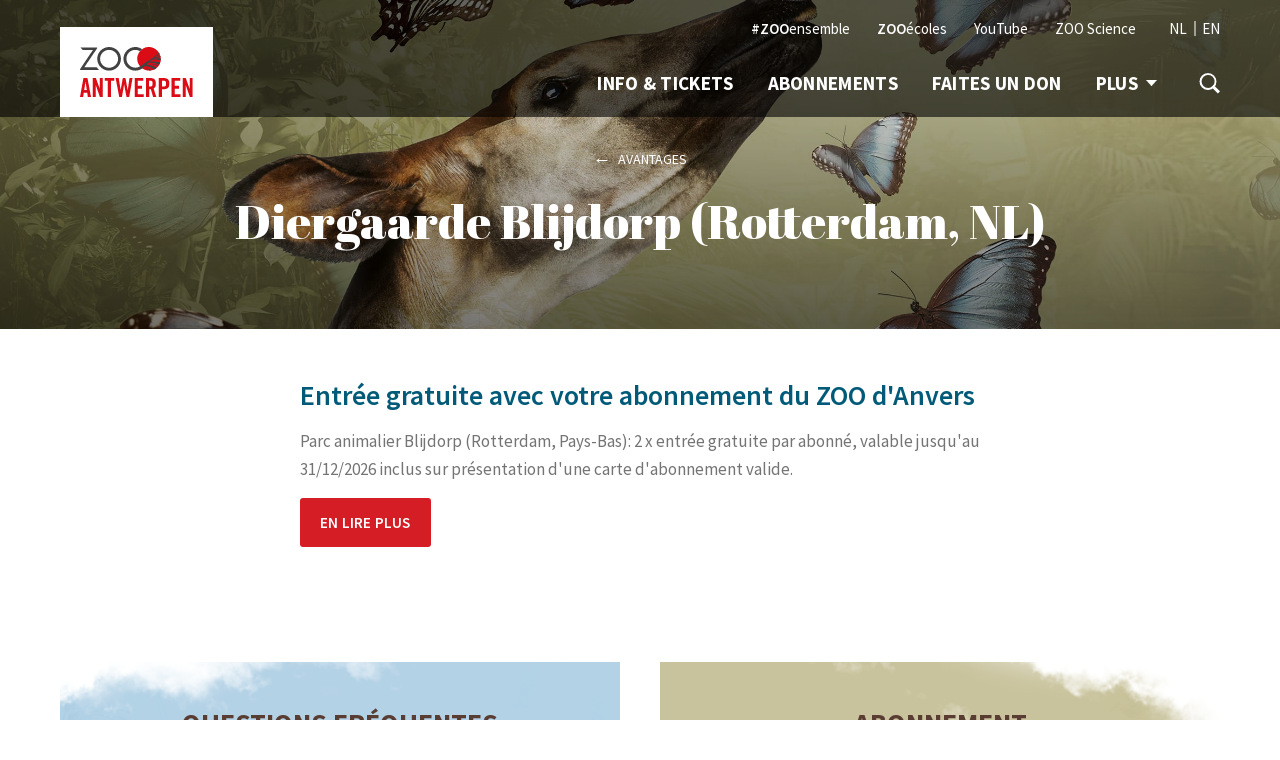

--- FILE ---
content_type: text/html; charset=UTF-8
request_url: https://www.zooantwerpen.be/fr/avantages/diergaarde-blijdorp/
body_size: 4742
content:
<!doctype html>
<html lang="fr">
<head prefix="og: http://ogp.me/ns# fb: http://ogp.me/ns#">
    <meta charset="utf-8">

    <!-- Google Tag Manager -->
    <script>
        var dataLayer = window.dataLayer || [];
        function gtag(){dataLayer.push(arguments);}

        gtag('consent', 'default', {
            'analytics_storage': 'denied',
            'ad_storage': 'denied',
            'ad_user_data': 'denied',
            'ad_personalization': 'denied',
        });
    </script>

    
        <script>(function(w,d,s,l,i){w[l]=w[l]||[];w[l].push({'gtm.start':
            new Date().getTime(),event:'gtm.js'});var f=d.getElementsByTagName(s)[0],
                j=d.createElement(s),dl=l!='dataLayer'?'&l='+l:'';j.async=true;j.src=
                'https://www.googletagmanager.com/gtm.js?id='+i+dl;f.parentNode.insertBefore(j,f);
            })(window,document,'script','dataLayer','GTM-M9LKT8W');</script>
        <!-- End Google Tag Manager -->
        <!-- Google tag (gtag.js) -->
        <script async src="https://www.googletagmanager.com/gtag/js?id=DC-12229261"></script>
        <script>
            window.dataLayer = window.dataLayer || [];
            function gtag(){dataLayer.push(arguments);}
            gtag('js', new Date());

            gtag('config', 'DC-12229261');
        </script>
        <!-- End of global snippet: Please do not remove -->
    

    <script src="https://www.google.com/recaptcha/api.js?render=6LenoqsUAAAAAG8XZk50DYm68SmiZAAANqL-0crM"></script>

    
    <title>Diergaarde Blijdorp (Rotterdam, NL) - ZOO d'Anvers</title>
    <meta name="description" content="Entr&amp;eacute;e gratuite avec votre abonnement du ZOO d&amp;#39;Anvers Parc animalier Blijdorp (Rotterdam, Pays-Bas): 2 x entr&amp;eacute;e gratuite par...">
    <meta name="keywords"    content="ZOO, Anvers, ZOO d&#039;Anvers, parc animalier">

        <meta content="origin" name="referrer">

        <meta name="viewport" content="width=device-width, initial-scale=1.0">

                        <meta property="og:site_name" content="ZOO d&#039;Anvers">
                                <meta property="og:type" content="article">
                                <meta property="og:image" content="https://www.zooantwerpen.be/assets/zoo-antwerpen/images/facebook-share-image.jpg">
                                <meta property="og:url" content="https://www.zooantwerpen.be/fr/avantages/diergaarde-blijdorp/">
                                <meta property="og:title" content="">
                                <meta property="og:description" content="">
            
    <!-- Use png favicon -->
    <link rel="apple-touch-icon" sizes="180x180" href="https://www.zooantwerpen.be/assets/zoo-antwerpen/favicons/apple-touch-icon.png">
    <link rel="icon" type="image/png" sizes="32x32" href="https://www.zooantwerpen.be/assets/zoo-antwerpen/favicons/favicon-32x32.png">
    <link rel="icon" type="image/png" sizes="16x16" href="https://www.zooantwerpen.be/assets/zoo-antwerpen/favicons/favicon-16x16.png">
    <link rel="manifest" href="https://www.zooantwerpen.be/assets/zoo-antwerpen/favicons/site.webmanifest">
    <link rel="mask-icon" href="https://www.zooantwerpen.be/assets/zoo-antwerpen/favicons/safari-pinned-tab.svg" color="#80bb41">
    <meta name="msapplication-TileColor" content="#da532c">
    <meta name="theme-color" content="#ffffff">

    
    <!-- CSS Styles -->
    <link href="https://fonts.googleapis.com/css?family=Source+Sans+Pro:400,400i,600,700|Abril+Fatface" rel="stylesheet">
    <link href="/assets/zoo-antwerpen/dist/components/Main/main.a2aa57a0.css" rel="stylesheet" media="all">
    <link href="/assets/zoo-antwerpen/dist/components/Main/print.d9b65ea8.css" rel="stylesheet" media="print">

    
    <!-- Widget CSS Styles -->
    
    </head>
<body >
    <!-- Google Tag Manager (noscript) -->
    <noscript><iframe src="https://www.googletagmanager.com/ns.html?id=GTM-M9LKT8W"
                      height="0" width="0" style="display:none;visibility:hidden"></iframe></noscript>
    <!-- End Google Tag Manager (noscript) -->
    
    <script>
        gtag('event', 'conversion', {
            'allow_custom_scripts': true,
            'send_to': 'DC-12229261/invmedia/zoo_a0+standard'
        });
    </script>
    <template data-consent-loading="marketing">
        <noscript>
            <img src="https://ad.doubleclick.net/ddm/activity/src=12229261;type=invmedia;cat=zoo_a0;dc_lat=;dc_rdid=;tag_for_child_directed_treatment=;tfua=;npa=;gdpr=${GDPR};gdpr_consent=${GDPR_CONSENT_755};ord=1?" width="1" height="1" alt=""/>
        </noscript>
    </template>
    

    
    <div class="masthead ">
            <div class="masthead__background">
            <div class="masthead__background__image" style="background-image: url('/assets/zoo-antwerpen/dist/components/Masthead/images/masthead-default-background.8d5c44fb.jpg')">
    <img src="/assets/zoo-antwerpen/dist/components/Masthead/images/masthead-default-background.8d5c44fb.jpg">
</div>
        </div>
    
    <div class="masthead__header">
        <div class="wrapper -header">
    <div class="container -header">
        <header class="header">
            
            <div class="header__logo">
                <a href="https://www.zooantwerpen.be/fr/" class="site-logo">
                    <img class="header__logo__image" src="/assets/zoo-antwerpen/dist/components/SiteLogo/images/zoo-antwerpen-logo.61700729.svg" alt="ZOO d'Anvers">
                </a>

                <button class="header__logo__toggle header-toggle js-menu-toggle">
                        <span class="-open">
                            Menu
                            <svg role="img" class="svg-icon"><use xlink:href="/assets/zoo-antwerpen/dist/components/SvgIcon/images/icons.e2466763.svg#hamburger"></use></svg>
                        </span>
                    <span class="-close">
                            Fermer
                            <svg role="img" class="svg-icon"><use xlink:href="/assets/zoo-antwerpen/dist/components/SvgIcon/images/icons.e2466763.svg#cross"></use></svg>
                        </span>
                </button>
            </div>

            <div class="header__navigation js-menu-element">
                                    <div class="header__navigation__search js-menu-search-element">
                        <div class="header-search">
                            <form class="header__search__form" action="https://www.zooantwerpen.be/fr/rechercher/">
                                <svg role="img" class="svg-icon"><use xlink:href="/assets/zoo-antwerpen/dist/components/SvgIcon/images/icons.e2466763.svg#search"></use></svg>
                                <input type="text" name="q" value="" placeholder="Rechercher" class="header-search__input">
                                <span class="header-search__note">Appuyez sur ENTRÉE pour rechercher</span>
                            </form>

                            <button class="header-search__close js-menu-search-toggle">
                                <svg role="img" class="svg-icon"><use xlink:href="/assets/zoo-antwerpen/dist/components/SvgIcon/images/icons.e2466763.svg#cross"></use></svg>
                            </button>
                        </div>
                    </div>
                
                <div class="header__navigation__main js-menu-element-desktop">
                    <nav class="main-navigation">
    <ul class="main-navigation__important">
                    <li class="main-navigation__important__item">
                <a class="button -full" href="https://www.zooantwerpen.be/fr/info-tickets/">Info &amp; Tickets</a>
            </li>
            </ul>

    <div class="main-navigation__blocks">
                    <div class="main-navigation__blocks__block main-navigation-block">
                <h2 class="main-navigation-block__title">Tarifs</h2>
                <ul class="main-navigation-block__list">
                                            <li class="main-navigation-block__list__item">
                            <a class="main-navigation-block__list__link" href="https://www.zooantwerpen.be/fr/tickets-dentree/">Tickets d&#039;entrée</a>
                        </li>
                                            <li class="main-navigation-block__list__item">
                            <a class="main-navigation-block__list__link" href="https://www.zooantwerpen.be/fr/groupes/">Groupes</a>
                        </li>
                                            <li class="main-navigation-block__list__item">
                            <a class="main-navigation-block__list__link" href="https://www.zooantwerpen.be/fr/ecoles/">Écoles</a>
                        </li>
                                            <li class="main-navigation-block__list__item">
                            <a class="main-navigation-block__list__link" href="https://www.zooantwerpen.be/fr/fetes-danniversaire/">Fêtes d&#039;anniversaire</a>
                        </li>
                                            <li class="main-navigation-block__list__item">
                            <a class="main-navigation-block__list__link" href="https://www.zooantwerpen.be/fr/bon-cadeau/">Bon cadeau</a>
                        </li>
                                    </ul>
            </div>
                    <div class="main-navigation__blocks__block main-navigation-block">
                <h2 class="main-navigation-block__title">Abonnements</h2>
                <ul class="main-navigation-block__list">
                                            <li class="main-navigation-block__list__item">
                            <a class="main-navigation-block__list__link" href="https://www.zooantwerpen.be/fr/abonnements-tarifs/">Tarifs d&#039;abonnement</a>
                        </li>
                                            <li class="main-navigation-block__list__item">
                            <a class="main-navigation-block__list__link" href="https://www.zooantwerpen.be/fr/avantages/">Avantages</a>
                        </li>
                                            <li class="main-navigation-block__list__item">
                            <a class="main-navigation-block__list__link" href="https://www.zooantwerpen.be/fr/remboursement-tickets-dentree/">Remboursement tickets d&#039;entrée</a>
                        </li>
                                    </ul>
            </div>
                    <div class="main-navigation__blocks__block main-navigation-block">
                <h2 class="main-navigation-block__title">Pratique</h2>
                <ul class="main-navigation-block__list">
                                            <li class="main-navigation-block__list__item">
                            <a class="main-navigation-block__list__link" href="https://www.zooantwerpen.be/fr/heures-douverture-programme-du-jour/">Heures d&#039;ouverture &amp; programme du jour</a>
                        </li>
                                            <li class="main-navigation-block__list__item">
                            <a class="main-navigation-block__list__link" href="https://www.zooantwerpen.be/fr/a-table/">A table !</a>
                        </li>
                                            <li class="main-navigation-block__list__item">
                            <a class="main-navigation-block__list__link" href="https://www.zooantwerpen.be/fr/plan-du-zoo/">Plan du ZOO d&#039;Anvers</a>
                        </li>
                                            <li class="main-navigation-block__list__item">
                            <a class="main-navigation-block__list__link" href="https://www.zooantwerpen.be/fr/personnes-a-mobilite-reduite/">Personnes à mobilité réduite</a>
                        </li>
                                            <li class="main-navigation-block__list__item">
                            <a class="main-navigation-block__list__link" href="https://www.zooantwerpen.be/fr/shop/">Shop</a>
                        </li>
                                            <li class="main-navigation-block__list__item">
                            <a class="main-navigation-block__list__link" href="https://www.zooantwerpen.be/fr/accessibilite/">Accessibilité</a>
                        </li>
                                            <li class="main-navigation-block__list__item">
                            <a class="main-navigation-block__list__link" href="https://www.zooantwerpen.be/fr/des-questions/">Des questions?</a>
                        </li>
                                    </ul>
            </div>
            </div>
</nav>

                </div>

                <div class="header__navigation__meta header-meta">
                    <div class="header-meta__links">
                        <ul class="header-meta-links">
                                                            <li class="header-meta-links__item">
                                    <a href="https://www.zooensemble.be" class="header-meta-links__item__link" target="_blank"><strong>#ZOO</strong>ensemble</a>
                                </li>
                                                            <li class="header-meta-links__item">
                                    <a href="https://www.zooantwerpen.be/fr/zooecoles/" class="header-meta-links__item__link" target="_blank"><strong>ZOO</strong>écoles</a>
                                </li>
                                                            <li class="header-meta-links__item">
                                    <a href="https://www.youtube.com/channel/UCP0m8k9zqsiP7pP94GNNx7w" class="header-meta-links__item__link" target="_blank">YouTube</a>
                                </li>
                                                            <li class="header-meta-links__item">
                                    <a href="https://www.zooscience.be/en/" class="header-meta-links__item__link" target="_blank">ZOO Science</a>
                                </li>
                                                    </ul>
                    </div>

                    <div class="header-meta__languages">
                        <ul class="language-picker">
                                                                                                <li class="language-picker__item ">
                                        <a href="https://www.zooantwerpen.be/nl/" class="language-picker__item__link">NL</a>
                                    </li>
                                                                                                                                                                                            <li class="language-picker__item ">
                                        <a href="https://www.zooantwerpen.be/en/" class="language-picker__item__link">EN</a>
                                    </li>
                                                                                    </ul>
                    </div>
                </div>

                <div class="header__navigation__desktop">
                    <ul class="desktop-navigation">
                                                                                                            <li class="desktop-navigation__item">
                                    <a class="desktop-navigation__item__link" href="https://www.zooantwerpen.be/fr/info-tickets/">Info &amp; Tickets</a>
                                </li>
                                                            <li class="desktop-navigation__item">
                                    <a class="desktop-navigation__item__link" href="https://www.zooantwerpen.be/fr/abonnements-tarifs/">Abonnements</a>
                                </li>
                                                            <li class="desktop-navigation__item">
                                    <a class="desktop-navigation__item__link" href="https://www.zooantwerpen.be/fr/info-tickets/soutenez-nous/">Faites un don</a>
                                </li>
                                                    
                        <li class="desktop-navigation__item">
                            <button class="desktop-navigation__item__link -menu-toggle js-menu-toggle">
                                Plus
                                <svg role="img" class="svg-icon"><use xlink:href="/assets/zoo-antwerpen/dist/components/SvgIcon/images/icons.e2466763.svg#arrow-down"></use></svg>
                            </button>
                        </li>

                                                    <li class="desktop-navigation__item">
                                <button class="desktop-navigation__item__link -search js-menu-search-toggle">
                                    <svg role="img" class="svg-icon"><use xlink:href="/assets/zoo-antwerpen/dist/components/SvgIcon/images/icons.e2466763.svg#search"></use></svg>
                                </button>
                            </li>
                        
                    </ul>
                </div>
            </div>
        </header>
    </div>
</div>


            </div>

            <div class="masthead__content">
            <div class="masthead-content">
            <a href="https://www.zooantwerpen.be/fr/avantages/" class="masthead-content__breadcrumb">Avantages</a>
    
    <h1 class="title--1 masthead-content__title">Diergaarde Blijdorp (Rotterdam, NL)</h1>

    </div>

        </div>
    </div>


    
    
        <div class="wrapper -padded">
        <div class="container">
            <div class="page">
                
                                    <main>
                        
                        
                        <div class="page__content">
                            <h3>Entr&eacute;e gratuite avec votre abonnement du ZOO d&#39;Anvers</h3>

<p>Parc animalier Blijdorp (Rotterdam, Pays-Bas): 2 x entr&eacute;e gratuite par abonn&eacute;, valable jusqu&#39;au 31/12/2026&nbsp;inclus&nbsp;sur pr&eacute;sentation d&#39;une carte d&#39;abonnement valide.</p>

<p><strong><a class="button" href="https://www.diergaardeblijdorp.nl/en/">En lire plus</a></strong></p>

                        </div>
                    </main>
                
                
                
                
                
                
                
                            </div>
        </div>
    </div>

    


            <div class="wrapper -footer-cta  -padded">
            <div class="container">
                <div class="footer-cta ">
                                            <div class="footer-cta__items ">
                                                            <div class="footer-cta__item">
                                    <h2 class="title--3 footer-cta__item__title">Questions fréquentes</h2>

                                    <p>Avez-vous encore des questions? Vous trouverez peut-&ecirc;tre la r&eacute;ponse ici.</p>

<p><a class="button" href="/fr/des-questions/">Questions Fr&eacute;quentes</a></p>

                                </div>
                                                                                        <div class="footer-cta__item -alt">
                                    <h2 class="title--3 footer-cta__item__title">Abonnement</h2>

                                    <p>365 jours d&rsquo;acc&egrave;s illimit&eacute; au ZOO d&rsquo;Anvers et &agrave; Planckendael. D&eacute;couvrez les multiples avantages d&rsquo;un abonnement.</p>

<p><a class="button" href="https://www.zooantwerpen.be/fr/avantages/">Plus d&#39;info</a></p>

                                </div>
                                                    </div>
                    
                                            <div class="footer-cta__newsletter">
                            <div class="newsletter" id="newsletter">
    

    <h2 class="title--3">Newsletter ZOO d'Anvers</h2>
    <p>
        Restez informé(e) des actualités animales, des nouveautés du parc et des offres spéciales du ZOO d’Anvers. Inscrivez-vous à notre newsletter !
    </p>

    <div class="newsletter__form">
                    <form action="#newsletter" class="form" role="form" method="post" novalidate="novalidate">
                                                <div class="newsletter__field ">
                    <div class="newsletter__fields">
                        <input type="email" class="newsletter__input" name="newsletter_email" id="frm_newsletter_email" placeholder="Adresse e-mail" autocomplete="email" />
                        <button type="submit" class="button -brown newsletter__button" name="newsletter_from" value="1">S'inscrire</button>
                    </div>

                                    </div>

                            </form>
            </div>
</div>

                        </div>
                                    </div>
            </div>
        </div>
    
    
    <div class="wrapper -footer">
        <div class="container -footer">
            <footer class="footer">
                <div class="footer__social">
                    <ul class="footer-social">
                        <li class="footer-social__item">
                            <a href="https://www.facebook.com/zooantwerpen/" rel="noopener" target="_blank" class="footer-social__item__link">
                                <svg role="img" class="svg-icon -facebook"><use xlink:href="/assets/zoo-antwerpen/dist/components/SvgIcon/images/icons.e2466763.svg#facebook"></use></svg>
                            </a>
                        </li>
                        <li class="footer-social__item">
                            <a href="https://www.instagram.com/zooantwerpen/" rel="noopener" target="_blank" class="footer-social__item__link">
                                <svg role="img" class="svg-icon -instagram"><use xlink:href="/assets/zoo-antwerpen/dist/components/SvgIcon/images/icons.e2466763.svg#instagram"></use></svg>
                            </a>
                        </li>
                        <li class="footer-social__item">
                            <a href="https://www.linkedin.com/company/zoo-antwerpen/" rel="noopener" target="_blank" class="footer-social__item__link">
                                <svg role="img" class="svg-icon -linkedin"><use xlink:href="/assets/zoo-antwerpen/dist/components/SvgIcon/images/icons.e2466763.svg#linkedin"></use></svg>
                            </a>
                        </li>
                        <li class="footer-social__item">
                            <a href="https://www.tripadvisor.com/Attraction_Review-g188636-d241225-Reviews-Antwerp_Zoo_Dierentuin-Antwerp_Antwerp_Province.html" rel="noopener" target="_blank" class="footer-social__item__link">
                                <svg role="img" class="svg-icon -tripadvisor"><use xlink:href="/assets/zoo-antwerpen/dist/components/SvgIcon/images/icons.e2466763.svg#tripadvisor"></use></svg>
                            </a>
                        </li>
                        <li class="footer-social__item">
                            <a href="https://www.youtube.com/user/ZOOantwerpen" rel="noopener" target="_blank" class="footer-social__item__link">
                                <svg role="img" class="svg-icon -youtube"><use xlink:href="/assets/zoo-antwerpen/dist/components/SvgIcon/images/icons.e2466763.svg#youtube"></use></svg>
                            </a>
                        </li>
                    </ul>
                </div>
                <div class="footer__navigation">
                                                                <div class="footer__navigation__column">
                            <ul class="footer-navigation">
                                                                    <li class="footer-navigation__item">
                                        <a class="footer-navigation__item__link" href="https://www.zooantwerpen.be/fr/reglement-dordre-interieur/">Règlement d&#039;ordre intérieur</a>
                                    </li>
                                                                    <li class="footer-navigation__item">
                                        <a class="footer-navigation__item__link" href="https://www.zooantwerpen.be/fr/partenaires/">Partenaires</a>
                                    </li>
                                                                    <li class="footer-navigation__item">
                                        <a class="footer-navigation__item__link" href="https://www.zooantwerpen.be/fr/offres-demploi/">Offres d&#039;emploi</a>
                                    </li>
                                                            </ul>
                        </div>
                    
                                                                <div class="footer__navigation__column">
                            <ul class="footer-navigation">
                                                                    <li class="footer-navigation__item">
                                        <a class="footer-navigation__item__link" href="https://www.zooantwerpen.be/fr/presse/">Presse</a>
                                    </li>
                                                                    <li class="footer-navigation__item">
                                        <a class="footer-navigation__item__link" href="https://www.zooantwerpen.be/fr/contactez-nous/">Contactez-nous</a>
                                    </li>
                                                            </ul>
                        </div>
                    
                                                                <div class="footer__navigation__column">
                            <ul class="footer-navigation">
                                                                    <li class="footer-navigation__item">
                                        <a class="footer-navigation__item__link" href="https://www.zooantwerpen.be/fr/societe-royale-de-zoologie-danvers/">Société Royale de Zoologie d&#039;Anvers</a>
                                    </li>
                                                                    <li class="footer-navigation__item">
                                        <a class="footer-navigation__item__link" href="https://www.zooantwerpen.be/fr/zoo-planckendael/">ZOO Planckendael</a>
                                    </li>
                                                            </ul>
                        </div>
                                    </div>
            </footer>
        </div>

        <hr class="footer__hr">

        <div class="container -footer">
            <div class="footer-bottom">
                    <span class="footer-bottom__copyright">
                        &copy; 2026 ZOO D'ANVERS
                    </span>

                <nav class="footer-bottom__legal">
                                                                <ul class="legal-navigation">
                                                            <li class="legal-navigation__item">
                                    <a class="legal-navigation__item__link" href="https://www.zooantwerpen.be/fr/charte-vie-privee-et-cookie/">Politique de confidentialité et des cookies</a>
                                </li>
                                                            <li class="legal-navigation__item">
                                    <a class="legal-navigation__item__link" href="https://www.zooantwerpen.be/fr/conditions-generales/">Conditions Générales</a>
                                </li>
                                                    </ul>
                    
                </nav>
            </div>
        </div>
    </div>



    <script src="/assets/zoo-antwerpen/dist/components/Main/bundle.ec3a40cc.js"></script>
    <script defer src="/assets/zoo-antwerpen/FontAwesome/fa-solid.min.js"></script>
    <script defer src="/assets/zoo-antwerpen/FontAwesome/fa-regular.min.js"></script>
    <script defer src="/assets/zoo-antwerpen/FontAwesome/fontawesome.min.js"></script>
</body>
</html>


--- FILE ---
content_type: text/html; charset=utf-8
request_url: https://www.google.com/recaptcha/api2/anchor?ar=1&k=6LenoqsUAAAAAG8XZk50DYm68SmiZAAANqL-0crM&co=aHR0cHM6Ly93d3cuem9vYW50d2VycGVuLmJlOjQ0Mw..&hl=en&v=N67nZn4AqZkNcbeMu4prBgzg&size=invisible&anchor-ms=20000&execute-ms=30000&cb=341r3jpoprw7
body_size: 48707
content:
<!DOCTYPE HTML><html dir="ltr" lang="en"><head><meta http-equiv="Content-Type" content="text/html; charset=UTF-8">
<meta http-equiv="X-UA-Compatible" content="IE=edge">
<title>reCAPTCHA</title>
<style type="text/css">
/* cyrillic-ext */
@font-face {
  font-family: 'Roboto';
  font-style: normal;
  font-weight: 400;
  font-stretch: 100%;
  src: url(//fonts.gstatic.com/s/roboto/v48/KFO7CnqEu92Fr1ME7kSn66aGLdTylUAMa3GUBHMdazTgWw.woff2) format('woff2');
  unicode-range: U+0460-052F, U+1C80-1C8A, U+20B4, U+2DE0-2DFF, U+A640-A69F, U+FE2E-FE2F;
}
/* cyrillic */
@font-face {
  font-family: 'Roboto';
  font-style: normal;
  font-weight: 400;
  font-stretch: 100%;
  src: url(//fonts.gstatic.com/s/roboto/v48/KFO7CnqEu92Fr1ME7kSn66aGLdTylUAMa3iUBHMdazTgWw.woff2) format('woff2');
  unicode-range: U+0301, U+0400-045F, U+0490-0491, U+04B0-04B1, U+2116;
}
/* greek-ext */
@font-face {
  font-family: 'Roboto';
  font-style: normal;
  font-weight: 400;
  font-stretch: 100%;
  src: url(//fonts.gstatic.com/s/roboto/v48/KFO7CnqEu92Fr1ME7kSn66aGLdTylUAMa3CUBHMdazTgWw.woff2) format('woff2');
  unicode-range: U+1F00-1FFF;
}
/* greek */
@font-face {
  font-family: 'Roboto';
  font-style: normal;
  font-weight: 400;
  font-stretch: 100%;
  src: url(//fonts.gstatic.com/s/roboto/v48/KFO7CnqEu92Fr1ME7kSn66aGLdTylUAMa3-UBHMdazTgWw.woff2) format('woff2');
  unicode-range: U+0370-0377, U+037A-037F, U+0384-038A, U+038C, U+038E-03A1, U+03A3-03FF;
}
/* math */
@font-face {
  font-family: 'Roboto';
  font-style: normal;
  font-weight: 400;
  font-stretch: 100%;
  src: url(//fonts.gstatic.com/s/roboto/v48/KFO7CnqEu92Fr1ME7kSn66aGLdTylUAMawCUBHMdazTgWw.woff2) format('woff2');
  unicode-range: U+0302-0303, U+0305, U+0307-0308, U+0310, U+0312, U+0315, U+031A, U+0326-0327, U+032C, U+032F-0330, U+0332-0333, U+0338, U+033A, U+0346, U+034D, U+0391-03A1, U+03A3-03A9, U+03B1-03C9, U+03D1, U+03D5-03D6, U+03F0-03F1, U+03F4-03F5, U+2016-2017, U+2034-2038, U+203C, U+2040, U+2043, U+2047, U+2050, U+2057, U+205F, U+2070-2071, U+2074-208E, U+2090-209C, U+20D0-20DC, U+20E1, U+20E5-20EF, U+2100-2112, U+2114-2115, U+2117-2121, U+2123-214F, U+2190, U+2192, U+2194-21AE, U+21B0-21E5, U+21F1-21F2, U+21F4-2211, U+2213-2214, U+2216-22FF, U+2308-230B, U+2310, U+2319, U+231C-2321, U+2336-237A, U+237C, U+2395, U+239B-23B7, U+23D0, U+23DC-23E1, U+2474-2475, U+25AF, U+25B3, U+25B7, U+25BD, U+25C1, U+25CA, U+25CC, U+25FB, U+266D-266F, U+27C0-27FF, U+2900-2AFF, U+2B0E-2B11, U+2B30-2B4C, U+2BFE, U+3030, U+FF5B, U+FF5D, U+1D400-1D7FF, U+1EE00-1EEFF;
}
/* symbols */
@font-face {
  font-family: 'Roboto';
  font-style: normal;
  font-weight: 400;
  font-stretch: 100%;
  src: url(//fonts.gstatic.com/s/roboto/v48/KFO7CnqEu92Fr1ME7kSn66aGLdTylUAMaxKUBHMdazTgWw.woff2) format('woff2');
  unicode-range: U+0001-000C, U+000E-001F, U+007F-009F, U+20DD-20E0, U+20E2-20E4, U+2150-218F, U+2190, U+2192, U+2194-2199, U+21AF, U+21E6-21F0, U+21F3, U+2218-2219, U+2299, U+22C4-22C6, U+2300-243F, U+2440-244A, U+2460-24FF, U+25A0-27BF, U+2800-28FF, U+2921-2922, U+2981, U+29BF, U+29EB, U+2B00-2BFF, U+4DC0-4DFF, U+FFF9-FFFB, U+10140-1018E, U+10190-1019C, U+101A0, U+101D0-101FD, U+102E0-102FB, U+10E60-10E7E, U+1D2C0-1D2D3, U+1D2E0-1D37F, U+1F000-1F0FF, U+1F100-1F1AD, U+1F1E6-1F1FF, U+1F30D-1F30F, U+1F315, U+1F31C, U+1F31E, U+1F320-1F32C, U+1F336, U+1F378, U+1F37D, U+1F382, U+1F393-1F39F, U+1F3A7-1F3A8, U+1F3AC-1F3AF, U+1F3C2, U+1F3C4-1F3C6, U+1F3CA-1F3CE, U+1F3D4-1F3E0, U+1F3ED, U+1F3F1-1F3F3, U+1F3F5-1F3F7, U+1F408, U+1F415, U+1F41F, U+1F426, U+1F43F, U+1F441-1F442, U+1F444, U+1F446-1F449, U+1F44C-1F44E, U+1F453, U+1F46A, U+1F47D, U+1F4A3, U+1F4B0, U+1F4B3, U+1F4B9, U+1F4BB, U+1F4BF, U+1F4C8-1F4CB, U+1F4D6, U+1F4DA, U+1F4DF, U+1F4E3-1F4E6, U+1F4EA-1F4ED, U+1F4F7, U+1F4F9-1F4FB, U+1F4FD-1F4FE, U+1F503, U+1F507-1F50B, U+1F50D, U+1F512-1F513, U+1F53E-1F54A, U+1F54F-1F5FA, U+1F610, U+1F650-1F67F, U+1F687, U+1F68D, U+1F691, U+1F694, U+1F698, U+1F6AD, U+1F6B2, U+1F6B9-1F6BA, U+1F6BC, U+1F6C6-1F6CF, U+1F6D3-1F6D7, U+1F6E0-1F6EA, U+1F6F0-1F6F3, U+1F6F7-1F6FC, U+1F700-1F7FF, U+1F800-1F80B, U+1F810-1F847, U+1F850-1F859, U+1F860-1F887, U+1F890-1F8AD, U+1F8B0-1F8BB, U+1F8C0-1F8C1, U+1F900-1F90B, U+1F93B, U+1F946, U+1F984, U+1F996, U+1F9E9, U+1FA00-1FA6F, U+1FA70-1FA7C, U+1FA80-1FA89, U+1FA8F-1FAC6, U+1FACE-1FADC, U+1FADF-1FAE9, U+1FAF0-1FAF8, U+1FB00-1FBFF;
}
/* vietnamese */
@font-face {
  font-family: 'Roboto';
  font-style: normal;
  font-weight: 400;
  font-stretch: 100%;
  src: url(//fonts.gstatic.com/s/roboto/v48/KFO7CnqEu92Fr1ME7kSn66aGLdTylUAMa3OUBHMdazTgWw.woff2) format('woff2');
  unicode-range: U+0102-0103, U+0110-0111, U+0128-0129, U+0168-0169, U+01A0-01A1, U+01AF-01B0, U+0300-0301, U+0303-0304, U+0308-0309, U+0323, U+0329, U+1EA0-1EF9, U+20AB;
}
/* latin-ext */
@font-face {
  font-family: 'Roboto';
  font-style: normal;
  font-weight: 400;
  font-stretch: 100%;
  src: url(//fonts.gstatic.com/s/roboto/v48/KFO7CnqEu92Fr1ME7kSn66aGLdTylUAMa3KUBHMdazTgWw.woff2) format('woff2');
  unicode-range: U+0100-02BA, U+02BD-02C5, U+02C7-02CC, U+02CE-02D7, U+02DD-02FF, U+0304, U+0308, U+0329, U+1D00-1DBF, U+1E00-1E9F, U+1EF2-1EFF, U+2020, U+20A0-20AB, U+20AD-20C0, U+2113, U+2C60-2C7F, U+A720-A7FF;
}
/* latin */
@font-face {
  font-family: 'Roboto';
  font-style: normal;
  font-weight: 400;
  font-stretch: 100%;
  src: url(//fonts.gstatic.com/s/roboto/v48/KFO7CnqEu92Fr1ME7kSn66aGLdTylUAMa3yUBHMdazQ.woff2) format('woff2');
  unicode-range: U+0000-00FF, U+0131, U+0152-0153, U+02BB-02BC, U+02C6, U+02DA, U+02DC, U+0304, U+0308, U+0329, U+2000-206F, U+20AC, U+2122, U+2191, U+2193, U+2212, U+2215, U+FEFF, U+FFFD;
}
/* cyrillic-ext */
@font-face {
  font-family: 'Roboto';
  font-style: normal;
  font-weight: 500;
  font-stretch: 100%;
  src: url(//fonts.gstatic.com/s/roboto/v48/KFO7CnqEu92Fr1ME7kSn66aGLdTylUAMa3GUBHMdazTgWw.woff2) format('woff2');
  unicode-range: U+0460-052F, U+1C80-1C8A, U+20B4, U+2DE0-2DFF, U+A640-A69F, U+FE2E-FE2F;
}
/* cyrillic */
@font-face {
  font-family: 'Roboto';
  font-style: normal;
  font-weight: 500;
  font-stretch: 100%;
  src: url(//fonts.gstatic.com/s/roboto/v48/KFO7CnqEu92Fr1ME7kSn66aGLdTylUAMa3iUBHMdazTgWw.woff2) format('woff2');
  unicode-range: U+0301, U+0400-045F, U+0490-0491, U+04B0-04B1, U+2116;
}
/* greek-ext */
@font-face {
  font-family: 'Roboto';
  font-style: normal;
  font-weight: 500;
  font-stretch: 100%;
  src: url(//fonts.gstatic.com/s/roboto/v48/KFO7CnqEu92Fr1ME7kSn66aGLdTylUAMa3CUBHMdazTgWw.woff2) format('woff2');
  unicode-range: U+1F00-1FFF;
}
/* greek */
@font-face {
  font-family: 'Roboto';
  font-style: normal;
  font-weight: 500;
  font-stretch: 100%;
  src: url(//fonts.gstatic.com/s/roboto/v48/KFO7CnqEu92Fr1ME7kSn66aGLdTylUAMa3-UBHMdazTgWw.woff2) format('woff2');
  unicode-range: U+0370-0377, U+037A-037F, U+0384-038A, U+038C, U+038E-03A1, U+03A3-03FF;
}
/* math */
@font-face {
  font-family: 'Roboto';
  font-style: normal;
  font-weight: 500;
  font-stretch: 100%;
  src: url(//fonts.gstatic.com/s/roboto/v48/KFO7CnqEu92Fr1ME7kSn66aGLdTylUAMawCUBHMdazTgWw.woff2) format('woff2');
  unicode-range: U+0302-0303, U+0305, U+0307-0308, U+0310, U+0312, U+0315, U+031A, U+0326-0327, U+032C, U+032F-0330, U+0332-0333, U+0338, U+033A, U+0346, U+034D, U+0391-03A1, U+03A3-03A9, U+03B1-03C9, U+03D1, U+03D5-03D6, U+03F0-03F1, U+03F4-03F5, U+2016-2017, U+2034-2038, U+203C, U+2040, U+2043, U+2047, U+2050, U+2057, U+205F, U+2070-2071, U+2074-208E, U+2090-209C, U+20D0-20DC, U+20E1, U+20E5-20EF, U+2100-2112, U+2114-2115, U+2117-2121, U+2123-214F, U+2190, U+2192, U+2194-21AE, U+21B0-21E5, U+21F1-21F2, U+21F4-2211, U+2213-2214, U+2216-22FF, U+2308-230B, U+2310, U+2319, U+231C-2321, U+2336-237A, U+237C, U+2395, U+239B-23B7, U+23D0, U+23DC-23E1, U+2474-2475, U+25AF, U+25B3, U+25B7, U+25BD, U+25C1, U+25CA, U+25CC, U+25FB, U+266D-266F, U+27C0-27FF, U+2900-2AFF, U+2B0E-2B11, U+2B30-2B4C, U+2BFE, U+3030, U+FF5B, U+FF5D, U+1D400-1D7FF, U+1EE00-1EEFF;
}
/* symbols */
@font-face {
  font-family: 'Roboto';
  font-style: normal;
  font-weight: 500;
  font-stretch: 100%;
  src: url(//fonts.gstatic.com/s/roboto/v48/KFO7CnqEu92Fr1ME7kSn66aGLdTylUAMaxKUBHMdazTgWw.woff2) format('woff2');
  unicode-range: U+0001-000C, U+000E-001F, U+007F-009F, U+20DD-20E0, U+20E2-20E4, U+2150-218F, U+2190, U+2192, U+2194-2199, U+21AF, U+21E6-21F0, U+21F3, U+2218-2219, U+2299, U+22C4-22C6, U+2300-243F, U+2440-244A, U+2460-24FF, U+25A0-27BF, U+2800-28FF, U+2921-2922, U+2981, U+29BF, U+29EB, U+2B00-2BFF, U+4DC0-4DFF, U+FFF9-FFFB, U+10140-1018E, U+10190-1019C, U+101A0, U+101D0-101FD, U+102E0-102FB, U+10E60-10E7E, U+1D2C0-1D2D3, U+1D2E0-1D37F, U+1F000-1F0FF, U+1F100-1F1AD, U+1F1E6-1F1FF, U+1F30D-1F30F, U+1F315, U+1F31C, U+1F31E, U+1F320-1F32C, U+1F336, U+1F378, U+1F37D, U+1F382, U+1F393-1F39F, U+1F3A7-1F3A8, U+1F3AC-1F3AF, U+1F3C2, U+1F3C4-1F3C6, U+1F3CA-1F3CE, U+1F3D4-1F3E0, U+1F3ED, U+1F3F1-1F3F3, U+1F3F5-1F3F7, U+1F408, U+1F415, U+1F41F, U+1F426, U+1F43F, U+1F441-1F442, U+1F444, U+1F446-1F449, U+1F44C-1F44E, U+1F453, U+1F46A, U+1F47D, U+1F4A3, U+1F4B0, U+1F4B3, U+1F4B9, U+1F4BB, U+1F4BF, U+1F4C8-1F4CB, U+1F4D6, U+1F4DA, U+1F4DF, U+1F4E3-1F4E6, U+1F4EA-1F4ED, U+1F4F7, U+1F4F9-1F4FB, U+1F4FD-1F4FE, U+1F503, U+1F507-1F50B, U+1F50D, U+1F512-1F513, U+1F53E-1F54A, U+1F54F-1F5FA, U+1F610, U+1F650-1F67F, U+1F687, U+1F68D, U+1F691, U+1F694, U+1F698, U+1F6AD, U+1F6B2, U+1F6B9-1F6BA, U+1F6BC, U+1F6C6-1F6CF, U+1F6D3-1F6D7, U+1F6E0-1F6EA, U+1F6F0-1F6F3, U+1F6F7-1F6FC, U+1F700-1F7FF, U+1F800-1F80B, U+1F810-1F847, U+1F850-1F859, U+1F860-1F887, U+1F890-1F8AD, U+1F8B0-1F8BB, U+1F8C0-1F8C1, U+1F900-1F90B, U+1F93B, U+1F946, U+1F984, U+1F996, U+1F9E9, U+1FA00-1FA6F, U+1FA70-1FA7C, U+1FA80-1FA89, U+1FA8F-1FAC6, U+1FACE-1FADC, U+1FADF-1FAE9, U+1FAF0-1FAF8, U+1FB00-1FBFF;
}
/* vietnamese */
@font-face {
  font-family: 'Roboto';
  font-style: normal;
  font-weight: 500;
  font-stretch: 100%;
  src: url(//fonts.gstatic.com/s/roboto/v48/KFO7CnqEu92Fr1ME7kSn66aGLdTylUAMa3OUBHMdazTgWw.woff2) format('woff2');
  unicode-range: U+0102-0103, U+0110-0111, U+0128-0129, U+0168-0169, U+01A0-01A1, U+01AF-01B0, U+0300-0301, U+0303-0304, U+0308-0309, U+0323, U+0329, U+1EA0-1EF9, U+20AB;
}
/* latin-ext */
@font-face {
  font-family: 'Roboto';
  font-style: normal;
  font-weight: 500;
  font-stretch: 100%;
  src: url(//fonts.gstatic.com/s/roboto/v48/KFO7CnqEu92Fr1ME7kSn66aGLdTylUAMa3KUBHMdazTgWw.woff2) format('woff2');
  unicode-range: U+0100-02BA, U+02BD-02C5, U+02C7-02CC, U+02CE-02D7, U+02DD-02FF, U+0304, U+0308, U+0329, U+1D00-1DBF, U+1E00-1E9F, U+1EF2-1EFF, U+2020, U+20A0-20AB, U+20AD-20C0, U+2113, U+2C60-2C7F, U+A720-A7FF;
}
/* latin */
@font-face {
  font-family: 'Roboto';
  font-style: normal;
  font-weight: 500;
  font-stretch: 100%;
  src: url(//fonts.gstatic.com/s/roboto/v48/KFO7CnqEu92Fr1ME7kSn66aGLdTylUAMa3yUBHMdazQ.woff2) format('woff2');
  unicode-range: U+0000-00FF, U+0131, U+0152-0153, U+02BB-02BC, U+02C6, U+02DA, U+02DC, U+0304, U+0308, U+0329, U+2000-206F, U+20AC, U+2122, U+2191, U+2193, U+2212, U+2215, U+FEFF, U+FFFD;
}
/* cyrillic-ext */
@font-face {
  font-family: 'Roboto';
  font-style: normal;
  font-weight: 900;
  font-stretch: 100%;
  src: url(//fonts.gstatic.com/s/roboto/v48/KFO7CnqEu92Fr1ME7kSn66aGLdTylUAMa3GUBHMdazTgWw.woff2) format('woff2');
  unicode-range: U+0460-052F, U+1C80-1C8A, U+20B4, U+2DE0-2DFF, U+A640-A69F, U+FE2E-FE2F;
}
/* cyrillic */
@font-face {
  font-family: 'Roboto';
  font-style: normal;
  font-weight: 900;
  font-stretch: 100%;
  src: url(//fonts.gstatic.com/s/roboto/v48/KFO7CnqEu92Fr1ME7kSn66aGLdTylUAMa3iUBHMdazTgWw.woff2) format('woff2');
  unicode-range: U+0301, U+0400-045F, U+0490-0491, U+04B0-04B1, U+2116;
}
/* greek-ext */
@font-face {
  font-family: 'Roboto';
  font-style: normal;
  font-weight: 900;
  font-stretch: 100%;
  src: url(//fonts.gstatic.com/s/roboto/v48/KFO7CnqEu92Fr1ME7kSn66aGLdTylUAMa3CUBHMdazTgWw.woff2) format('woff2');
  unicode-range: U+1F00-1FFF;
}
/* greek */
@font-face {
  font-family: 'Roboto';
  font-style: normal;
  font-weight: 900;
  font-stretch: 100%;
  src: url(//fonts.gstatic.com/s/roboto/v48/KFO7CnqEu92Fr1ME7kSn66aGLdTylUAMa3-UBHMdazTgWw.woff2) format('woff2');
  unicode-range: U+0370-0377, U+037A-037F, U+0384-038A, U+038C, U+038E-03A1, U+03A3-03FF;
}
/* math */
@font-face {
  font-family: 'Roboto';
  font-style: normal;
  font-weight: 900;
  font-stretch: 100%;
  src: url(//fonts.gstatic.com/s/roboto/v48/KFO7CnqEu92Fr1ME7kSn66aGLdTylUAMawCUBHMdazTgWw.woff2) format('woff2');
  unicode-range: U+0302-0303, U+0305, U+0307-0308, U+0310, U+0312, U+0315, U+031A, U+0326-0327, U+032C, U+032F-0330, U+0332-0333, U+0338, U+033A, U+0346, U+034D, U+0391-03A1, U+03A3-03A9, U+03B1-03C9, U+03D1, U+03D5-03D6, U+03F0-03F1, U+03F4-03F5, U+2016-2017, U+2034-2038, U+203C, U+2040, U+2043, U+2047, U+2050, U+2057, U+205F, U+2070-2071, U+2074-208E, U+2090-209C, U+20D0-20DC, U+20E1, U+20E5-20EF, U+2100-2112, U+2114-2115, U+2117-2121, U+2123-214F, U+2190, U+2192, U+2194-21AE, U+21B0-21E5, U+21F1-21F2, U+21F4-2211, U+2213-2214, U+2216-22FF, U+2308-230B, U+2310, U+2319, U+231C-2321, U+2336-237A, U+237C, U+2395, U+239B-23B7, U+23D0, U+23DC-23E1, U+2474-2475, U+25AF, U+25B3, U+25B7, U+25BD, U+25C1, U+25CA, U+25CC, U+25FB, U+266D-266F, U+27C0-27FF, U+2900-2AFF, U+2B0E-2B11, U+2B30-2B4C, U+2BFE, U+3030, U+FF5B, U+FF5D, U+1D400-1D7FF, U+1EE00-1EEFF;
}
/* symbols */
@font-face {
  font-family: 'Roboto';
  font-style: normal;
  font-weight: 900;
  font-stretch: 100%;
  src: url(//fonts.gstatic.com/s/roboto/v48/KFO7CnqEu92Fr1ME7kSn66aGLdTylUAMaxKUBHMdazTgWw.woff2) format('woff2');
  unicode-range: U+0001-000C, U+000E-001F, U+007F-009F, U+20DD-20E0, U+20E2-20E4, U+2150-218F, U+2190, U+2192, U+2194-2199, U+21AF, U+21E6-21F0, U+21F3, U+2218-2219, U+2299, U+22C4-22C6, U+2300-243F, U+2440-244A, U+2460-24FF, U+25A0-27BF, U+2800-28FF, U+2921-2922, U+2981, U+29BF, U+29EB, U+2B00-2BFF, U+4DC0-4DFF, U+FFF9-FFFB, U+10140-1018E, U+10190-1019C, U+101A0, U+101D0-101FD, U+102E0-102FB, U+10E60-10E7E, U+1D2C0-1D2D3, U+1D2E0-1D37F, U+1F000-1F0FF, U+1F100-1F1AD, U+1F1E6-1F1FF, U+1F30D-1F30F, U+1F315, U+1F31C, U+1F31E, U+1F320-1F32C, U+1F336, U+1F378, U+1F37D, U+1F382, U+1F393-1F39F, U+1F3A7-1F3A8, U+1F3AC-1F3AF, U+1F3C2, U+1F3C4-1F3C6, U+1F3CA-1F3CE, U+1F3D4-1F3E0, U+1F3ED, U+1F3F1-1F3F3, U+1F3F5-1F3F7, U+1F408, U+1F415, U+1F41F, U+1F426, U+1F43F, U+1F441-1F442, U+1F444, U+1F446-1F449, U+1F44C-1F44E, U+1F453, U+1F46A, U+1F47D, U+1F4A3, U+1F4B0, U+1F4B3, U+1F4B9, U+1F4BB, U+1F4BF, U+1F4C8-1F4CB, U+1F4D6, U+1F4DA, U+1F4DF, U+1F4E3-1F4E6, U+1F4EA-1F4ED, U+1F4F7, U+1F4F9-1F4FB, U+1F4FD-1F4FE, U+1F503, U+1F507-1F50B, U+1F50D, U+1F512-1F513, U+1F53E-1F54A, U+1F54F-1F5FA, U+1F610, U+1F650-1F67F, U+1F687, U+1F68D, U+1F691, U+1F694, U+1F698, U+1F6AD, U+1F6B2, U+1F6B9-1F6BA, U+1F6BC, U+1F6C6-1F6CF, U+1F6D3-1F6D7, U+1F6E0-1F6EA, U+1F6F0-1F6F3, U+1F6F7-1F6FC, U+1F700-1F7FF, U+1F800-1F80B, U+1F810-1F847, U+1F850-1F859, U+1F860-1F887, U+1F890-1F8AD, U+1F8B0-1F8BB, U+1F8C0-1F8C1, U+1F900-1F90B, U+1F93B, U+1F946, U+1F984, U+1F996, U+1F9E9, U+1FA00-1FA6F, U+1FA70-1FA7C, U+1FA80-1FA89, U+1FA8F-1FAC6, U+1FACE-1FADC, U+1FADF-1FAE9, U+1FAF0-1FAF8, U+1FB00-1FBFF;
}
/* vietnamese */
@font-face {
  font-family: 'Roboto';
  font-style: normal;
  font-weight: 900;
  font-stretch: 100%;
  src: url(//fonts.gstatic.com/s/roboto/v48/KFO7CnqEu92Fr1ME7kSn66aGLdTylUAMa3OUBHMdazTgWw.woff2) format('woff2');
  unicode-range: U+0102-0103, U+0110-0111, U+0128-0129, U+0168-0169, U+01A0-01A1, U+01AF-01B0, U+0300-0301, U+0303-0304, U+0308-0309, U+0323, U+0329, U+1EA0-1EF9, U+20AB;
}
/* latin-ext */
@font-face {
  font-family: 'Roboto';
  font-style: normal;
  font-weight: 900;
  font-stretch: 100%;
  src: url(//fonts.gstatic.com/s/roboto/v48/KFO7CnqEu92Fr1ME7kSn66aGLdTylUAMa3KUBHMdazTgWw.woff2) format('woff2');
  unicode-range: U+0100-02BA, U+02BD-02C5, U+02C7-02CC, U+02CE-02D7, U+02DD-02FF, U+0304, U+0308, U+0329, U+1D00-1DBF, U+1E00-1E9F, U+1EF2-1EFF, U+2020, U+20A0-20AB, U+20AD-20C0, U+2113, U+2C60-2C7F, U+A720-A7FF;
}
/* latin */
@font-face {
  font-family: 'Roboto';
  font-style: normal;
  font-weight: 900;
  font-stretch: 100%;
  src: url(//fonts.gstatic.com/s/roboto/v48/KFO7CnqEu92Fr1ME7kSn66aGLdTylUAMa3yUBHMdazQ.woff2) format('woff2');
  unicode-range: U+0000-00FF, U+0131, U+0152-0153, U+02BB-02BC, U+02C6, U+02DA, U+02DC, U+0304, U+0308, U+0329, U+2000-206F, U+20AC, U+2122, U+2191, U+2193, U+2212, U+2215, U+FEFF, U+FFFD;
}

</style>
<link rel="stylesheet" type="text/css" href="https://www.gstatic.com/recaptcha/releases/N67nZn4AqZkNcbeMu4prBgzg/styles__ltr.css">
<script nonce="2tFgnDja2E0SwvYYcW667A" type="text/javascript">window['__recaptcha_api'] = 'https://www.google.com/recaptcha/api2/';</script>
<script type="text/javascript" src="https://www.gstatic.com/recaptcha/releases/N67nZn4AqZkNcbeMu4prBgzg/recaptcha__en.js" nonce="2tFgnDja2E0SwvYYcW667A">
      
    </script></head>
<body><div id="rc-anchor-alert" class="rc-anchor-alert"></div>
<input type="hidden" id="recaptcha-token" value="[base64]">
<script type="text/javascript" nonce="2tFgnDja2E0SwvYYcW667A">
      recaptcha.anchor.Main.init("[\x22ainput\x22,[\x22bgdata\x22,\x22\x22,\[base64]/[base64]/[base64]/bmV3IHJbeF0oY1swXSk6RT09Mj9uZXcgclt4XShjWzBdLGNbMV0pOkU9PTM/bmV3IHJbeF0oY1swXSxjWzFdLGNbMl0pOkU9PTQ/[base64]/[base64]/[base64]/[base64]/[base64]/[base64]/[base64]/[base64]\x22,\[base64]\\u003d\x22,\x22f0I4woRMflZ3w4HDrMO/w6LCoA0xwolXTCMWwqRSw5/CiDBQwptHN8KZwp3CtMOyw7Anw7l1BMObwqbDiMKhJcOxwqfDh2HDij3CkcOawp/DoQcsPzdSwp/Dnh3DhcKUAxrCrjhDw4XDrxjCrBIWw5RZwq3DjMOgwpZdwozCsAHDg8ORwr0yNTMvwrkUKMKPw7zCiF/DnkXCpg7CrsOuw5lrwpfDkMKFwqHCrTFmTsORwo3DhMKrwowUCkbDsMOhwpgtQcKsw57ClsO9w6nDoMKCw67DjRrDr8KVwoJvw7p/w5IhHcOJXcKDwqVeIcKow5jCk8Ojw40/UxMWeh7Du23CulXDgkPCgEsEccKacMOeMcKOfSNfw68MKATCtTXCk8OcCMK3w7jCjFxSwrd0IsODF8KTwohLXMKJccKrFT5Hw4xWWQxYXMOvw5vDnxrCniFJw7rDpcKIecOKw5XDrDHCqcK/[base64]/w4ELwoDDgxB+ZsOjXcOlw6PDncO+YgI3wpnDhgZDRylfMxHDm8KrWMKsWDA+eMOpQsKPwpTDm8OFw4bDrcKbeGXCuMOKQcOhw4HDtMO+dUzDtVgiw5rDosKXSRvCpcO0worDuUnCh8OuUMOMTcO4X8Kgw5/Cj8ODNMOUwoRyw5BYK8Okw45dwrkwcUhmwrV/w5XDmsObwp1rwozCj8OlwrtRw5TDnWXDgsOhwoLDs2grcMKQw7bDsXRYw4xGXMOpw7cHBsKwAydnw6oWbsOdDhg9w7oJw6hNwr1BYxhPDBbDgMOpQgzCqykyw6nDrcKpw7HDu2bDiHnCicKGw6k6w43DsWt0DMOCw4s+w5bCsALDjhTDg8OWw7TCiTLClMO5wpPDnW/Dl8OpwrrCv8OTwpbDnWYBYcO8w4UCw5HClMOuZkDChMO2fCXDmBDDmzMCwpfDnDLDmkrDv8KoAE3CsMKRw7V7e8KwU0h1P07Dv2cAwpRrWzLDq3rDisOQw7gnwoZIw5RcHcKZwqd/GsK6wpgYWAAEw7TCjcOvD8O2awQnwpR2acK9wohUBwlaw5vDjsOUw4kyUlTCvMO3MsOzwrjCo8Kow5TDnA/CmMOpBRLDslPCiErDqBVPAsKxwrDCtjbCmlc/ayTDsj8BwpfDl8OlF24Pw5N7wroewoPDjMOUw5oswroCwoPDrsKmMsKuA8KHEsKawoLCj8KRw6oiUcO4dmFzw7vDs8KPMUJWP1ZOS29nw5zCpF00Ll4ncCbDjC/CiDvCg0EnwprDiw0iw6PCowvDhMOIw5AJdBY/FMKiPwPDj8KEwr4FUl3Cj14Ww67DssK9RcOxMwDDiAxMwqVJwqklGsOVE8Oiw5PCpMKawrBUJwxiaFDDoBLDiiTDqMOgw4ctVsKHwq7Dv1seEVzDvGDDqMKWw6XDiDA7w5rCh8OZMcOBGHMQw5zCuEs5woxHYsO5wqzCgF3CvMKOwrZhBcOew6TDhQ/DrXbCm8K7AzU6wq41GjRfWsKSw6syJCHCnMOKw545w4nDkcKnNRVfwo9gwoPCpMKdcBEEacKIPmw+wqYSwrbCuVAmBsKnw6EWfXBfByt/PUNPw6Q/YsO8a8O0TQ/CvcOXalLDjlLCpcK5QMOYKzklN8OjwrRgQMOSMynCnsOcGsKtw4dMwpsdW3fDvMOyF8KlU3jCn8Khw7MGw5QPw6rCjMO8wq5IbUFrcsKPw5dEEMKuwoRKwo9JwrMQOsK2cCbDkcOgBcOAf8O8MEHCocO3wonDjcOkZlYZw4XCrC80ISzChVXDkhwAw67CoR/CjgkednHCimdvwp/Dg8O8w4bDqS8bw7nDu8OTw73DqiMKGcK2woNOwpZCE8KcfF3CocKoN8KlOAHCsMKpwoEYw5AyLcKfwo7CvRwtw7jDtMOKLHrCshsnw5AWw6vDp8KFw6k3wpjCiVkLw4Nmw7ESbCzCl8OiEcO1Z8ObHcK+UMK4CGJ4RyBSYWTCjMOaw7zCi3tswppowqPDqMO/[base64]/DlMKRGcKFQMKowqxcwpXCrj4wwqcdcn3Dn00rw60SN2jCmcO+bB1eaHTDoMOIdAzCuiTDvRRydBxwworDn1vDr0d/wpTCiTEYwp0mwr0eOcOCw7dPNmbDjMKow4h4DCAyLcO2w6jDrWIIMiDCjhHCrMOLwph0w6XCuibDi8OJacOCwqjCgMOUw6xUw5h9w6LDjMOYw75xwrpkworCjsOpFsOdTcKCZ34VLMOHw5/[base64]/Xg81CMKfw7bDhsO6AyxkPBAewq/CkHTCtl7Dk8OAaTkFN8KTOcOcwoFLMMOEw7bCpTDDliTDlQPCh2QDw4ZMRABXwqbCsMOpWjjDisOGw5PClVJZwrwgw7LDpAHClcKOC8ODwrfDnMKDw7vCrHjDnsOvwoZhAGPDlsKBwofCiBZ6w7pyDSHDqQxqN8Ouw4/DhVxBw71CJ07CpcK8cGFcW3sHwo3CocOvX0jDuCFhwrg/w7vCk8OjGcKCN8K6w5haw7ZGCsK4wrXCuMO6aBfCkH3CuxwOwoLCnzlyNcKBTGZ+C00fwp3CtMO2FHYPASHCl8KqwoANwoXCq8OLRMO/eMKEw4vDkQBmE3fDjyIIwoYTw4DCgcOWWWl5wrrDgBQyw7rCo8K9GcKvUsOYeEBCwq3DvnDCgAPCp05+QcKyw4p9URQ9wpV8YQDCoCAIWsK5wrDClRtSwpDCrmbCtMKawrDDuD/CoMKZBMKaw53ChQHDtMOTwqrCqkrCmSF+w41iwrsuEQjCjcOFw7LCp8OlD8O2QzTCuMOcOjISwp5dYg/DvFzCvRMVT8OUaQLCtG/Ci8KLwo/CgcKCd3NgwpPDv8K7wqIcw6A0w7/DhxXCtsO/wpBmw5FDw6BqwpxTD8K1EEHDncO9wq3DncOnNMKew5zDo0QkScOOfl/DoVNmeMODAMOBw6NGcHRbwoUVwoHClMOCYiDDssKBDMOgX8Ojw7jCo3FqRcKow6lfVH/CuQnCgzDDvcKAwqhVAD/DocKLwprDizZDVsO3w67Ds8K7RGLDisOTwpAwGndbw64Ww7LDnsODPcOTw6LDgcKow5o9w7FFwr4Gw7fDhsKsQMOFbV/[base64]/Do8KtC8K/[base64]/CuSzCkMOnw50Bw4NPw6xGWlZnFsK3DgXCscOjR8OPI195EjHClFUCwrvDkhlrW8K7w4Zawq9Ww5gywpRCdmx9UsOZYcOPw75Swpxfw5/DrcKGMMKdwr9AL0s4SMKAwpNcCRZndR4lw43CncOSFcKQB8OsOAnCozrClsOrBcKxF01Jw7XDrsODfMO/wp81BcKTOTPCqcOAw53Ck1rCtSkHw43CosO4w4oOenhDKsKRAxLCpB7CnGgmwpPDi8Oyw5HDjQbDtQBdIwdrRMKLwoowIMOHwrNXwrQOEsKBwp/ClcOCwpAEw5zClwtPFxPChsOnw4ICfsKvw6LDgcKew7LCng82wqh7SAF0RjAmw4F2wotHw5dEaMKzFsK+w6nCuUhdB8OSw4TDjcO/Yl9Qw6PCgFHDohTDrBPCvsKLYw0eIsKLc8Kww7Yew4TDnm3Cu8Oow67CssOaw5MWTVdFf8OCUyLCicOjPCc+w70cwoXDqMOHw5PCksO1wr3DoBtVw6HCosK9wrhBwp3DkVtuwpPDoMO2w75SwpkOCcK7NsOgw5TDolFXaChdwrDDksKgwrnCt1/DmFPDpXrCjELDmB3DkUkuwoAhYBvCusKAw4DCqsKgwr5iGBPCqsKUw43Di2pvO8KAw63Cmzt4wpcrAHQKwq0qAErCn3oVw5oHKE5fwobCnR4Zw6dBQ8KLSkfDgW3CrMO7w4fDusK5UsKiwpM1wp/CvMKSwopnb8OcwpnCgsOTOcKPZhDClMO7XAnDgXM8FMKrw4nDhsOyZ8OUNsKHw4/CmxzDqhzCuDLCnyzCpcOELAwGw6Rsw4/DnsOhFU/CumzCmBMvw7zDq8KDM8KFw4AFw758w5LCusOTTMOOD0PCi8KBw7TDsinCnETCq8KCw5JkAMOtR30+TsOwG8KbE8KpFWAlWMKYw4AqVlrCkMKCZcOKwooawr00THRzw61uwrjDuMOvecKrwp42w7/CoMKvwq3DuRs/RMKXw7TDpkHDqsOUw7wgwotrw4nCtsOyw6vDlxBFw6hHwrlXw4LDpjrDpHxZTlMGNcK3wo9RcsKxw5nDuljDgsOuw5liZMOBd33CpsKrAWEETxkfwoRHwp5PT1rDrcOmVmbDmMKkJHQIwp13C8Okw6jCqhzCmBHCtRDDrMK+wqnCrsOmQMKyZU/DnXREw6ZNSsO/wr4Bw5IJVcObLRrCrsKzWMKGwqDDvcKeDBw9NsK+w7fDojYiw5TCgm/CpMKvGcOYM1DDnD3DoH/CpcO6OSHCtSwow5NfDR58HcO2w51eAsKiw4LCnmzCqn3DtcO3w6HDnDdVw7fDogJfHcOAwqrDjh3CvzxXw6zCnlwjwo3CtMKuR8KVSMKFw4/Ci15TUQjDrHYOwrZWIhjCn0o4wpXCpMKaX2Q1wrhlwromwoIWwrASLcOTHsOlwox9wq8iUW/Dkld+JcObwobCmxx2w4Uewo/DjsO0KMKFDcOMLx8AwoYVw5PCocKoXcOEPU1te8OFBBHCvFXDlV7CtcKeasKHwp4cZcOmwozCjR0Aw6jCm8KlVMO9wrLDvxTCl24dwrp6w7k3w6F7wq4Fw7FsFcK/RsKYwqTDl8ODPMKnE2PDhRUXUsOjw6vDksOQw6cobcOkH8OewobDosOebUtTwrHCj3XDpcOaOMOgw5TDuifCuXUofMK8F39zMcO+wqIUw4QFw5HCgMOwPHV/[base64]/LR9hNsK8MhnCqsKDHx0gwrhrwpPCmMOFTVDCghzDiMKQwojCucK/HzXCuU/Cq0/CssO+Bn7DthohCk/CrRQ8w7fDosOndw/[base64]/Dn8O+BcOZEcOQwpXDscKlXUzDvW/CgQIBw4HCl8OHR1bDohsGYjnDhhItw4EcPcOfOjjDqgDDlMKqcX4fH3jCoghKw75AdFEMwrpdwr8SPEzCssOnw6zDikYcL8OUZMOkd8KyZkwVBsKNbsKPwqIkw6HCrzp6ABHDgiI/KcKMAkR/IywHHmpbHhrCphbDsWvDkDQ2wrsLwrJyZMKvAnY1LcK7w67CkcKOwozDt38rw4c9TsOscsOOEUPCt3dyw7FNckLCqyPCu8OwwqHCnnJOEiXChi0eI8OfwolIFCZoTnh4S2IUBnnCpW/CrcKiERHDoSbCnD/ClyfCpRrDg2XDvDLDv8OhUcKDFkjDt8O0TEsSOztcZh/CqmMqQh5bdcKJw4jDocOQYMOjYsOJK8K/ejc5RnF+w6rClsOuJVs+w5LDu0PCo8Ojw57CqXHCvkYTw5VGwq08d8KuwpzDu3EpwonDhWvCksKGGMOxw7Q8DsKoVDVGO8Ksw6Emwp/DmhHCicODw5rCksKqwoAgwprCmGzCocOnLMKJw4XDkMOOw57CmjDCqV1qK2rCkio0w643w7/CqzXCisK+w5XCvzAAKcKhw6XDisKpGcOUwqYAw4zCq8ONw6/Dr8O7woTDqcOMGis5FjA+wqx0KMOec8ONWxEBA3tuwoHDvsOYwpsgwrvDrholwqM0wpvDpSPClgdOwo/DpzbDncKAHi4CdSTCucKjdMKnwqQiVcO+wq/CvC/ClMKGHcONMhTDoCZdwp3ClQvCswJ3McKmwq7DvQvCo8OWOsKIVkkHG8OGw7cpDizCsXnCpytcEsO4P8OcwqfDoSTCrsOhQRjDqi7Dn0wZfsKnwqbCpBnDgzzDlFPDnWXCjmTCkzhtD3/Cr8O+A8ORwqHCusOkDQ48wrPCkMOnwpw1EDwdK8OZwrthdMOkwrE9w6HCj8KRH2Raw6HCuTobw7nDmEURwqg0wpVlQVjCh8Opw4DCi8KlUn7CpHrCs8K5IsOuwpxLUG3CnnPDvhUydcOUwrRsSsOXaDjCjnnCrQAUw4sRJB/ClcOywqk4woLClh7DnEpZDy9EaMOFRSIlw4JFPcKFw7pqwq4KXj8Owp8rw77DnsKbKsO1w4bDpRvDsnt/QgTCs8O3dBBHw4/[base64]/DlMOcw6fDuEHDrcKPw4TCoMOpwoV/YMOSdsOzdsOAXMKpw7BtbsOQKyhQw4LDt00zw4Fmw4TDmwTDlcOEY8OLFB/DgMKHw7zDqVhEwpATLAcDw6InRsKyEsO5w58sAxFjw4dkZxvCr289b8OhfTscVsKlw6zCggoWYsKOcsKldcO4NBfDuFXDlcOwwpzCmsK4woXDosO6V8Ktwosvb8KPw7gNwqnCqRZIwoJOw5TDmwnDmiYuRsOnB8OEFQlewpdARMK4E8OrVT9qTFbDmh/CjGjCshPDo8OOQMO6wrLDlAVawrcDGMOVPFLDscKWw5Jna0xPw4UZw4hyccO0wow0EW7DlhkBwoJ1woobVHwvw7jDh8OUf1/CtjvDoMKuaMKkM8KlLwhpWsK9w5DCssK5wrA1XcKwwq8VUQocenvDmsKLwrQ6w7U0M8KDw4snDH92DyvDhhV5wqnCjsK/[base64]/CkBUVSz7Dj8K+wrDCgkYDw5HDiMORwrYRwpPDrMKHwrDCk8KiaANtw6HCkG7CpXIGwofDn8KfwqUxMMKqw6RTIMKYwpsDLcKcwp/[base64]/[base64]/[base64]/wqvDpsKEMAzCsAPCpUVqw5/CscOzw4ARwqLCk3/CqybDnwoYdVE0NsK6WMO3c8Ovw50+wqEUKBbDuVg2w6xpV1rDo8O6wpVGccO2wo8yS35iwpd9w6MyfMOMYhnDhmkQS8OJGC0yasKnwq0kw5vDn8O+cCDDgDHDuhPCp8OhMiPCncK0w4vDn3vCnsOBwrXDnTYPw6nCqMO2MRlJwqAcwrkAJT/Dn1JtE8OwwpRAwr3DljtqwoNbVsOTYMKHwqfDn8OEw6bDpCguwpoMwqPCrMOww4HDqGzDmcK7NMKRwo/DuXNpJFEcICLCocKQwq1uw61hwqkEEsKCG8KFwojCoiXCjQIrw6oLSHnDgcK1w7ZJWGcqK8KTwo9LYsKCdWdbw5IkwptXXCvDnMOBw6HCt8K9KSdbw6PCkcKlwpzDvS/Do2TDuELCuMONw41qw700w7XDphHCjipfwpAocnHDicK1PwXDm8KqMEHCvsOKV8K9DRzDr8Kmw5LCg00yIsO0w5HChDw2w5x5wpDDjhQww5c8UTssfcO/wrFWw7E6w7sXMVgVw4M3wp5eaGQoMcOAw7DDnEZiw5xGEzhCb1PDgMKMw7EFacOidMO9a8OFeMOhwqPClGklw7nCr8KLLMKCw69KVsOYcAUWLEBOwoJIwqFGNsOPH0XDuSwmK8ODwp/[base64]/Cp3lSfkddRcOQOwRSVErCvVHCscOiwrfCvcOZCEnCpE7CuxsRUC3ClMOjw7lHw7NMwr5qwoxzbhvCuU7DkMOCQsOYLcKzLxBjwpvChl0Zw57Drl7CucOFQ8OIbx7CgsOxwqDDkMKGw5QUwpXCl8OLwr/CuC1AwrdsB3PDrMKIwprCscKtKBA8aXxBw6wUPcK+wqd7fMKOwpLCscKhwo/DgsKNwoZRw5LDlcKjw79Jw6kDwpXDkl5RX8KPYBJswq7Di8KVwpJRw44Gw5/DiW8fH8KSFcOcKF0gC2pzJXQfUgXCsEbDrgrCvsOWwqYJwobCh8OnUTEWfz4AwowofMK+wqvDrsO7w6V8ccKKwqsddMOPw5sLL8OSYWzDgMK6Kw3ClcO7LHIrFsOBwqRpdQBhHnzCk8OhEWUiFxbCg2QNw5vCqStVwojCiwDDh3xfw5/CvMO8RgTClcOIRMKZw6JcT8OiwrVWw6tCw5nCrMOIwpEkRE7DhMOcIEMYwoXCmlRvN8OvMwPDi1djSnTDlsK7cWLChcOJw69Bwo/Cn8OfMsOnZH7DrcOSey9AZ1JCfcOoOCABw6hCWMOdw5jCjgtkBVrCmz/[base64]/dsO/w48UP8KbwoVgwqJ8wqBJS8KJwqHCnMOZwpEXMMKsQ8OoYzbDu8Knw4nDssKSwrjCvlRiA8KhwpLDsm4rw6bDu8OLAcOCw6fCgsOpZkBNw7DCoQsWwrjCosKbVlIUfsOTSRrDucOywpvDsCZddsK2S2fDtMKhfFotWMOGOjRvw7HDum4xwoZFEl/[base64]/DmsKmw595w64ObQ/[base64]/[base64]/Ds8K+ESQmAMKjw4ZOLhfDh1LDncKhwpVkwpTCgHXDh8K9w7lQVikJwpsFw4XDlMKvesO7wq/CrsKbwqwhw5DCiMKDw6kxKMK7wrIMw43CiyEoMAFcw7/DmmUrw57DksKhasOjwoNETsO6SsOiw5Ylw6DDpMKmwoLCmx3DrSfDiyjDpCPCsMOpcBXDmsOqw5hDZXTCljnCnTvDqDPDvV4DwqzCo8OiF3QQw5IFw5HDtMKQwp4fHcO+WsKhw4NFwqR0Z8Onw7jDj8OCwoNLI8OoHCfCsjbCkMKDcWHDjylBXcKIwrEow6/DmcKrfhzDuzg5J8KgEMKWNV8iw5IlM8OCGcOtEMORwrpywqEvf8OWw4gkHQltwoFIb8Kkwr5kw49Bw4bCi2lGAsOAwoMvw4A/w5/CrsO7wqLDhsO0KcK3ZwIww4djesOkwoDCsxfCqMKBwprCocKlJFzDiBDCiMKDaMOjHX43KnoXw7TDmsO1w4sEwqlGw41VwpRKClsOPG1cwqjCpXMfe8ORwpvDu8KaXTbCs8KJekkrwpFmFMOTwrjDrcONw6BNO2xMwpYsVcOqPR/DucOCwr0Vw7fCj8OfBcKeT8O4R8O+XcKGw6DDl8OTwpjDrhXDvsOXY8OBwpQaIEjCoCXCpcKtwrfCgcKDw63DljvCp8O7w7wyQMK5PMOIU2Q5w4tww6JKSlQ7JsOvfwjCpADDqMO7FRfCgxbCiHwmPsKrwp/CuMOYw5R+w48fw4ktfsOgSMK6TsKhwoEZYMK2wrAqHFzCs8KGbMKVwovCncOqacOWEhrCp11Ww64/[base64]/[base64]/[base64]/wpHCqScxw4fDj8OCWSnChDQYHifCmU3DisOYw69IMmXDjjXDr8KewoI9wr/Cj2fDqy9ewp3CinnDhsOpMW97AFHChmTDn8O4wpzCvsK1UHfCrFXDqcOnU8K/w7rCnBhEw4wSIsKOfAh3U8Kxw70IwpTDpU12acKNJjRYw5bDscKsw5nDssKqwpzCk8K1w70zCcKzwo1owrfCqsKiMHolw7DDr8KcwqPCm8KcRMK0w40JNH51w59Rwo5IP0pQw708DcKvw7oJTjPCvgA4bVjCmsK/w6TDq8OAw6JxE2/CvCPCthzDhsO/FzXDmiLCksK5wpFmwozDjcOOesKHwqwZPxZnwq/[base64]/DtsORwp3CocO6WyHDmV/[base64]/CtkALwrDDgcOjwrfCpn1ibC8hQQrCpcKRB0Arw5tPW8OOw5gYXcOJNcOEw6nDuz3Dv8Ouw6TCtl54woTDqSTCqcK7Y8Kzw63Ciw1Uw4ZiEsOlw6pJABfCmkpbTsKSwpXDt8OKwozCpgRUwoc3JW/DhQDCrWbDssKQYQ93w5/Cj8Ojw5/[base64]/CvAvDqVEzTsKIdzTCkcO1LklnEEPDtcO2wpPCl04oFMOqw5zCgwlTB3nCuQjDrVMvwp85c8KxworCjcK7OnhWw6nCozrCiEN5wpARw6XCtGYIQRgFwp/Co8K1KsKbLTnCg2fDscKlwp/DhWtNVcKYRXDDlQ7ClcOuw7t5HRHDrsK8V0AWGDfDl8OGwqFMw4zDiMK+w7XCvcOqwobCkgvCgVsRAn1Hw5LDtMO5LR3DkcOxw49BwrXDncOJwqzCgsO0w7zDosOWw7bCh8KpTsKPSMKbwo/DnHJ6w5TDhRt0R8KOLQdmTsOxw4lzw4lSw6PDm8KUKH5Jw6wqVsO8w69Ew77CnDTCoULCmCQbwovCjAxvwoNwaGvCqwLCpsO7EcKfHCkNRsOMR8KqaRDDsx3Co8OUYDbDnsKYwpXCryZURsO8SsO9w7Y2esOVwqzCnBMow4bCl8OAPhjDnhHCuMKowpXDrR/CjGkJV8OQFAvDkDrClsKNw5wITcKkYwcaYMK9w6HCvwjDosOMCsOcwrTDq8KrwoZ6Vw/CsFPCoRg0w4hgwprDvcKLw6LCvcKMw7bDpyN+RMOqQEs2ZkvDp396wqLDulTCi3rCuMOkwrZCw5sHGMK0UcOsecKIw71NQxbDtsKKw4VGRsO7Bx3CtMK4wq/DscOoTTPCqzoEZcKNw4zCsWbCi3jCrDrCqsKyFcOhw6R2PsOtLA4FFcOKw7XDscKNwqloVWTDicOtw7HCnlnDjgLDrgM0IsO1QcOzwqbCg8OiwpPDnizDr8K9ZcKmBUTDvcKRwqpWQ1LDsx/DrsKxVgtzw5hQw6pPw6tgw4nCtcKkXMO6wrDDpMOvVk8xwoMrwqI+acO8WmltwpMLw6DCo8KUIwBEGcKQwqvCg8OEw7PCiDIZW8OdIcKuAgoRdTjCn3wTwq7Ds8ObwrrDn8KswojDgMKUwqcbwpPDrwkkwpl/JzpLGsKqwpTDogrCvirClylZwrPChMO7D2bCgHljcXPDq0TCm0NYwp9ow6vDq8Kww6nDsHjDm8KGw5fClMO+w55NMsOeNcO2Dx5vN383XcKQw6NFwrR+wq4Nw6Q/[base64]/Dg1TCi8OZKXTCjHrCs8OqOMOsRcKrwo7DpcKfwpFrw47CqcOSLH3CnBbCuE3CiWdmw53Dn24Ld3wUNMOQZ8K1w7nDncKEHMKdwrAZMMOHwqDDkMKUw5LDk8K9wpjCqAbCghbClVZhMHHDpjvCgRXCvcO7NMKlbmw5b1vDg8OLLV/Dg8OMw5rDusOZLT0ZwrnDpkrDh8K8w7F7w7gQEsKdGMK3aMKSGQ/[base64]/DhUExw4dkM8KlUXnDihkcfmQ8RsKMw4HClxFow6LDncOkw5LDqURiIFUYw4nDgGPDlXkPChpBasKFwqg1d8Omw4rDhx4CFMO4w63CnsOzRsO5PMOjw5tuaMOqGzY0S8Osw7jDmMKqwq55w5MeSnfDvwjDmMKOw47Dj8O/MRNVW2EnMUDDnkTCqiHCjxN8woXDlWHCgjfDg8K9w7ckw4VdKT8eJcKLw5LClCUWwp3CihZswozCoXUnw5Mnw7VRw41dw6DCisOAfcK5wosEOmhPw6DCn1nCn8K6EykewrjDpyR9QMKpHAsGBix3OMO7wobDgsKxIMKOwoPDpULDoAbDvnUewpXCnn/DoQHDisKNW2ICwoPDnTbDrz3CjsKMRxcnWMKow6NOIhXDj8KOw43Ci8KNUcOSwp42eTI9QxzChxHCksOpSsOJLGnCoksKacKhw440w419wq7Do8OiwrXCn8OBGMOaeErDosKfw4nDuGpvwoZrQMK1w5sMVcOdNnjDjHjChDYvPcKzW3zDhMKIw6nCqS3Dj3/[base64]/Cj040w6EVwp0iw53DunrDpmPCogTDm3DDhwHChxY3fEcJwqzCoBHDvMO0JBgnAyzDhMKnRD/DizvDiSPCtcKJw6TDjsKfCEfCmhFgwoMtw7lVw7c9w79SZcOTUUx2Lg/Cv8Kew6kkw4AWOsKRwogZw5jDqGnCu8K+csOFw4XDm8KsD8KGwr/Co8OefMOwb8OMw7jDtsOHwoMQw7I4wqHDiFUUwpLCowrDjsKJwp5Mw5DCmsOqdnbCvsONPRTDm1PCg8KVMAPCoMOvw5nDknkwwrtPw4QFKcKBHggIfCdHw4RbwpDCqyAxRMOnKsK/TcOkw7vCvMOfLgbCpsOUKsK8FcOpw6Uaw5Rywq/[base64]/[base64]/w7oSDsK2w5vChsOPw4/CkMK/FMKCdTpLFw/DlsO9w6IOwo1+UEV3w6TDqHXDqsKzw5LCtsOHwqbCgMOowq4oRcKndgvCtA7DtMKJwoVGOcKaJ0DChDnDg8Odw6DDrcKeGRfDlcKJMw3CmG0vdMOwwq7Cp8Khw4oPfWtLb1HChsKSw6c0csKtBV/DhsKGbRPCjcOswqJDSMKNRcK0RMKAO8K0w7RAwozDpg8Fwrofw6bDugpOw73CjzkVworCsSRLU8KNw65fw4nDnkrCl14QwqXCusK/w7HCg8Odw4djGX9WYkDDqDgIU8KnQSDDmsKXQzIrQMKawrZCLSMyKsKvw5DDrkXCocOVZcKAcMKAJcOhw5peQno/[base64]/DmXc8woHDh8KYb8KwJ8KRBGYjwr8wwqkqVg7Dggoqw7vCiifCkhp2wpjDowPDp0F/w4XDj31Ew5BNw6vCpjrDrDw9w7jCmmRLPnJqdUDClGItHMO3D2jCt8OuGMOawphFTsKowqDCvcKDw4/CkjvDnUV7M2EPDWR8w73DizEYTi7Dpyt4w6rClMKhw65UKsK8wo/DnkVyG8KIT27CsFXCvmgLwrXCosO6GxJPw6rDsxPCm8KIDcKsw5sNwqJHw5UNccO0HsKiw6TDqMK5PBVaw5rDqsKIw74tVcOlw5zCtBrCoMOyw7oQw6jDrsKzw7DDpsO5w77Cg8Oow5Vbwo/[base64]/RMKlwqLDm8KmwpzCuMOSaXLDu8KgaSjDimJsX3kzwrFLw5Arw6/[base64]/bHnCi8OkbsOkw7B1R8OHw5vCkXV5wpVjfxEEwq7Cs3jDi8Okw67DnsKPP1x6w6LDh8KYwrXCsk3DpzdCwp8uacK6NsKPwo/Ct8KFwpLCsHfCgsK/f8KeL8KkworDvkMZd3xyA8KQScKIH8K3wqzCgsOKw4cLw6FrwrLCqyIpwq7Co13DoHrCmEXCmGQcw7zDh8KVCcKbwp1fbhomwoPCh8O7Nw/ChmBWwq1Gw6lnEsKme05yQsK1LkLDvidhwqwjwqrDoMO7UcKrPcO2wo92w6zCoMKXSsKEdMK0Y8KJN3QkwrvCh8KgHRrCmWvDscKGCUYjZ2knAhjCm8OyOMOLw6ppEMK3wp9nGGXDoCjCrG/DnUfCvcO1YRDDvMODPcK8w6E5GcKYIRTChcKJNzlkScKsJ3N1w4tsesKZfynDn8OCwqrClkJHc8K5ZjgnwogUw7fCrcO4BMK5UMOPw71/[base64]/[base64]/CmcKDZRXClcKeZsOQw7jDrBkKA8Orwr7CpjFbN8ORw7kDw4pOw7fDvATDtTY2EsOFwro/w6Ahw5s1YcO0cA7Ds8Kdw6E8HcKBZcKKL2XDtcKRIQB5w68xw4rCm8KPWyzCsMOaQ8OyRcKgbcOtTcK4NsObw4/[base64]/w4DDtnoowoTDpVVWw5HDuVJyZz3DkUjCo8KtwqnDq8Oxw7hxEjVjw4/CicKVX8K/[base64]/eAEfwobDqwrCncO8w58Ew5vCtmjDgg5Kc2fDoVTDsEYhHmrDsgrDjcKGwoLCnMOWw6sGeMK5fMOlw6TDg3vCglXChjHDrDLDjELCn8OKw5Vywopxw4pwcynCkMKcwpbDgsK5w6nCkCzDgsKRw5NQODQSwr0gw5k/[base64]/DjsK7w6UXRcK5w785VsKHwqDCgcKNw4dLM8Kgw7B3wr/[base64]/[base64]/wobDgMKAK8Kiw5UJw7nCm3HCh8OfBE/CtsO2wo7DmGQ3w5dkwqXCmzDDhsOfwpRawrtzJF3DrBPDjcKJw7Mtw5rCgcKBwoXCi8KeKzA4wp7CmhdsJVnCnMKzFsOwGcKvwr9NXcK6P8KjwqoEMVYhHwFewofDonnCiEciFsOjSkHDjsKEBk3Cr8KeFcO/[base64]/DrMOgw4kFw5Fpwp/[base64]/JMKowqpCw5LCpcOlJcOtJ8KGXlssw5zDoMK7a2NeQ8KUwqc9wp/DgjXCtmfDhcKvw5MJUDZQRWRqw5VBw74ZwrVPw5IWID8DMXDCjAYGwp1Fwq9Mw6TCmcOzwrDDpCbCj8K/FCDDqG3DnMOXwqZrwopWYyLCgsK3NBp6C2g4FBjDo2pxw6XDocOGIMOAE8KBHD8/w4l4wpfDjcO0w6peS8OAw4lHf8KfwowCwo0ufTk1w4vDk8OqwrfClcO9ZcOxwo1Ow5TDqMOhw6pEwqhKw7XDs1BPMBPDisKlTMKVw6BNUcOIdcK2YW3DpcOkLhMrwoXClsOxOcKiClXDpTrChcKyYcKjNMOaXsOJwrAGw7TDgVNTw605TcOxw4/DhcOtKDQXw6bCv8OPaMK6YkYKwrlte8OAwpJSXsKsM8KZwpsQw6rCiV4eJ8K+A8KqLhnDicOYW8KSw4LCoRQNHipEHGoDLC9rw53DuydDaMOpwo/Dv8OYw43DisO4SsO9wp3DgcOEw5zDvyJRccK9TyLDi8ONw7wfw7rCvsOGZ8KbN0TDm1LCgG5Swr7Cq8OZw7gWPXN/[base64]/CiiPCiD7DrMOrMywdAxw2H1REw7RSw51vwqzClMKUwpZpw5jDtVnCimPCrCk3HMOoGRBOWMKBEsK9wr7DmcKZblIGw7nDv8OKwqNFw6fCt8KJTnrDuMKpRS/DuU0swowaQsKgW0ldw54lwpsmwpXDrHXCpxF1w4XDqcKxwo14HMOOw47DqMKAwpPCpATCoTYKVTfCqsK/[base64]/DsMO4wqYywpPDrAfCrsO4dsK/w5vDkMO+fC7DuD3DgMO7wq96aDVEw5sKwpEsw7rCryTCrB8DY8KDRx4Uw7bCh2rCh8O6M8KKDcOtEcKFw5TCiMKgwqRnCDF+w6vDssOIw4PDjMK4wq4MfMKQccO1w695wp/DvV/[base64]/Dj8KEwr3DuBLCp8Onwpt3w4XDnVzDtT4bwqN+HsKrecKAf1PDicKzwrgTBsKAURMVWsKVwo9qwo/[base64]/CvBvCsU8le3lOw67Cm1t5SsOowr1XwqTDuwtYw6jCmSstccO3XcOMH8KrDsKAYUTDtXIcwpPCg2fCnzdnGMKZw68QwrrDm8O9YcONC1jDucOHbsOedMO5w57DpMKyaQthbsKqw6/[base64]/DrcKER1Fbwp/Cn8OIJ1jCssKCOcKOOMOTwphiwot9V8Kqw5XDu8OLYcO2QSrCn1vCncOmwpQOwqd2wo1pw6bCtkHCrEnCvRnDtQDDoMKLD8KKwobCq8OuwqjDp8ORw6nDin0lNsK6VH/DqSAHw7PCmlh6w59JLFDCmTXCkn/Cp8OeJsKYBcOeVcKrQDJmLUgfwqV7KsK9w6TCiXwyw7Yjw6HDnMOWTsKbw4FLw5/[base64]/CpCbDi8KhYMOecMOfEcOnw65CAMKvXAk6RgnDj2XDmcKaw6JwDWjDmzhsXhlqTjQQHsO6w7TCtcOnDcOacUpuIWnCtMKwc8OPRsOfwootYMKvwrFjR8O9woIcElgHPlVZKT1jFcKibGTDrFrCiTpNwr99wpjDl8O3KHRuw5FqR8OswqLCr8Kbwq/DkMKFw7fDiMKoA8OewqQqwrvCh0nDo8KnT8OKG8ODfB/DlWVnw6IOUsOvwrPComFHwqdcYMOvEz7Dk8Oww4RXw6vCmjNZw6zCmAVmw7nDgTwBw4MlwrpreVXDkcOSHsOUwpMewqnCrsO/w4rCrG/[base64]/DnW/CjlQOw43Dr8Kfw6tDdsKiw4jCtGY8w6HCvsKpwp8WwoPCuWVyEcOKSTzDnMK5H8OMw5oaw5k2WlfDn8KALxfCtW8Ywr4zXcOwwpHDsyXClcKUwpROw7bDhxk3wpkRw57DvxzDvgzCusK2w4/Ci3zDj8KpwonDssOmwpA5w7zDmixPUFRXwqlVXMK/[base64]/DpsKWwq5GXsK0cnYhwqV8wprClcKOSHM0OgJAw55VwpNYwo3CgULDsMKjw5AKf8KuwonCtBLCmlHDiMORWzfDtAN8PDHDncKFXCkjYTjDvsOedTZHSsOxw55rAcOYw57DkBHDhWpww6d3IkZ8w6tHWGfCsV3Cui/DqMO6w6nCnDYoK0HDs3U1w4/CvcKhY2ZcGU/DsQ1TdcK1w4nCs0XCriTCkMO+wrLDsRzClUXDhsOJwo7DucKscsOzwrpuIGsObmzCiVjCiW52w6XDn8OhQiopFMOnwqvCuXrCsi4xwpPDpXIhb8KVB1vCoSDClcKACcO5PzrDh8OxKsKuN8Kew7bDkgwPWDrComsPwqBcwq/CsMOXWMKlSsKgLcO8wq/DssOXw48gw6UMw7DDvzLCshsZfn9qw4U3w7fCphFfflQtcAM6wqwTVSpKEMO7wpDCnzzCuhoLHcOyw7wnw6kaw6PCucOzwrMQOm7CtMK1CFDCtkAXwqRhwq/[base64]/wpnCv8K2ecKgPDDCoWDDtsO+AMKGw4vDvxUBAxYBw63DocOHfHjDoMKvwppqQsOew6czwqPChS7DlsOHSgFXNQYpbcKUWFwuwozCjSvDhlLCh0zDscKEwpjDoy1YDjZbwpHCkVR5wp8iw5lKEMKgdlfDuMKzYsOpwql/[base64]/CvsOiw4kFwqjDocOvZGZbV8OcYQjCgjPDlMKpfB1LEjHDnMKzA0woZScCwqAFw7XDuWbDvcKcWsKjfkvDn8KaLC3Dk8KuOTYLwobCsQ3DhsOvw7TDosKVw5EQw5bDgcKMJC/DggvDoEgYw5wtwpbDhmpWw7fClBHCrDN+wp3DiAIRHsODw7DCrnnCgXh+w6U5w5LCh8OJw6h5FyBXOcKpX8KvDsO0w6AEw43CocOswoIwPSklPcKpVCATMCQ8wqLDlW3CqghLdzs3w4/CgSNGw73CklUew4XDgWPDmcK9O8KYJm4XwoTCosKhwqHDgsOJw4HDvcOKwrDCjsKBwrzDpnHDiykgw7d0w5DDoHvDo8K/XAt0RCkxwqcEOHE+wqgrJsO6IU5XWx/[base64]/DvcKif1vCssKJwrBVEkB7dAFhLTXCg8Omw4rDpFrDtsOxasOGw6YYwrkwT8O7wpx5wprCusKtQMK0w5QXw6tHJcO6Y8OawrYicMKRH8Kgw4oIwqsSCHJsbhQDTcKpw5DDsDbCr20dLmXDvMKhwp/[base64]/[base64]/Dl1APwowbQjrDicO+wp43QEB+w5oowqPCn8KpOcK6Oy83dlDCoMKBV8OVd8OAV2sGCEXDncK6U8Kyw4XDkS3DjEReYVTDsxIRRVAXw5XDtRfDtQLDi33CpMO4wpnDuMK1AMKvBcOmw5VxXWxTZ8K1w5zCp8KHa8O9Ng95JsOMwqhxw7LDqUFlwoPDtsKywocUwrdYw7/CiTHDjmzDtVvCoMKzZsOVZE93w5LCgCfDvEoPVE/Dn3/ClcOAw73DiMOnZjl7w5nDscOqd13DkMOuw5UPw5FRJMKsLsOKPMKrwqlIXcOYw4JpwpvDqFRXBhBcUsOSw4labcOkVSB/PRo/[base64]/Dj8KtfhtFwpLChsK8QGwVSsKBEDcZw781wo4UGcKfw68ww6PDlh0\\u003d\x22],null,[\x22conf\x22,null,\x226LenoqsUAAAAAG8XZk50DYm68SmiZAAANqL-0crM\x22,1,null,null,null,1,[21,125,63,73,95,87,41,43,42,83,102,105,109,121],[7059694,239],0,null,null,null,null,0,null,0,null,700,1,null,0,\[base64]/76lBhnEnQkZnOKMAhmv8xEZ\x22,0,1,null,null,1,null,0,0,null,null,null,0],\x22https://www.zooantwerpen.be:443\x22,null,[3,1,1],null,null,null,1,3600,[\x22https://www.google.com/intl/en/policies/privacy/\x22,\x22https://www.google.com/intl/en/policies/terms/\x22],\x22ihEFFbSu84rtOBDXNlGqZLCjMyd6T6nW181A7Hr1fkM\\u003d\x22,1,0,null,1,1769517959217,0,0,[127,181,170,220],null,[92,116,175,221],\x22RC-EjZBPwHesMxFpQ\x22,null,null,null,null,null,\x220dAFcWeA6purJqSDLO0xDlJDBiD8Dhn8aGzk4T5-y0bfJQ-aRGy6_kGVR01ITLMn1N-cCRT8kJTNLO7WgkIYHQWNjCvZp_-5nNTg\x22,1769600759203]");
    </script></body></html>